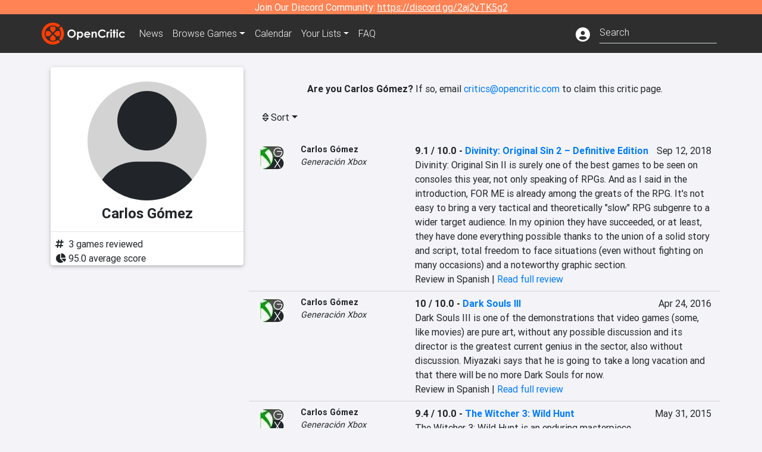

--- FILE ---
content_type: text/html; charset=utf-8
request_url: https://opencritic.com/critic/7660/carlos-g-mez
body_size: 8684
content:
<!DOCTYPE html><html lang="en"><head>
  <meta charset="utf-8">
  <title>Carlos Gómez's Reviews - OpenCritic</title>
  <base href="/">
  <meta name="viewport" content="width=device-width, initial-scale=1">
  <script>
    if (document && document.cookie && document.cookie.indexOf('oc_remove_ads=1') >= 0) {
      // (function () {
      //   var script = '.oc-ad, .nn-player-floating { display: none!important; }';
      //   var linkElement = this.document.createElement('link');
      //   linkElement.setAttribute('rel', 'stylesheet');
      //   linkElement.setAttribute('type', 'text/css');
      //   linkElement.setAttribute('href', 'data:text/css;charset=UTF-8,' + encodeURIComponent(script));
      //   var head = document.getElementsByTagName('head')[0];
      //   head.appendChild(linkElement);
      // })();
    }
  </script>
  <!-- Google tag (gtag.js) -->
  <script async="" src="https://www.googletagmanager.com/gtag/js?id=UA-68644062-1"></script>
  <script>
    window.dataLayer = window.dataLayer || [];
    function gtag(){dataLayer.push(arguments);}
    gtag('js', new Date());

    gtag('config', 'G-SZ64N8QEK5',  { send_page_view: false});
    gtag('config', 'UA-68644062-1',  { send_page_view: false});
  </script>
  <meta name="viewport" content="width=device-width, initial-scale=1">
  <link rel="apple-touch-icon-precomposed" sizes="57x57" href="//img.opencritic.com/app_icons/apple-touch-icon-57x57.png">
  <link rel="apple-touch-icon-precomposed" sizes="114x114" href="//img.opencritic.com/app_icons/apple-touch-icon-114x114.png">
  <link rel="apple-touch-icon-precomposed" sizes="72x72" href="//img.opencritic.com/app_icons/apple-touch-icon-72x72.png">
  <link rel="apple-touch-icon-precomposed" sizes="144x144" href="//img.opencritic.com/app_icons/apple-touch-icon-144x144.png">
  <link rel="apple-touch-icon-precomposed" sizes="60x60" href="//img.opencritic.com/app_icons/apple-touch-icon-60x60.png">
  <link rel="apple-touch-icon-precomposed" sizes="120x120" href="//img.opencritic.com/app_icons/apple-touch-icon-120x120.png">
  <link rel="apple-touch-icon-precomposed" sizes="76x76" href="//img.opencritic.com/app_icons/apple-touch-icon-76x76.png">
  <link rel="apple-touch-icon-precomposed" sizes="152x152" href="//img.opencritic.com/app_icons/apple-touch-icon-152x152.png">
  <link rel="icon" type="image/png" href="//img.opencritic.com/app-icons/appicon_394x394.png" sizes="394x394">
  <link rel="icon" type="image/png" href="//img.opencritic.com/app-icons/favicon-196x196.png" sizes="196x196">
  <link rel="icon" type="image/png" href="//img.opencritic.com/app-icons/appicon_192x192.png" sizes="192x192">
  <link rel="icon" type="image/png" href="//img.opencritic.com/app-icons/appicon_180x180.png" sizes="180x180">
  <link rel="icon" type="image/png" href="//img.opencritic.com/app-icons/favicon-96x96.png" sizes="96x96">
  <link rel="icon" type="image/png" href="//img.opencritic.com/app-icons/favicon-32x32.png" sizes="32x32">
  <link rel="icon" type="image/png" href="//img.opencritic.com/app-icons/favicon-16x16.png" sizes="16x16">
  <link rel="icon" type="image/png" href="//img.opencritic.com/app-icons/favicon-128.png" sizes="128x128">
  <script>window.twttr = (function(d, s, id) {
    var js, fjs = d.getElementsByTagName(s)[0],
      t = window.twttr || {};
    if (d.getElementById(id)) return t;
    js = d.createElement(s);
    js.id = id;
    js.src = "https://platform.twitter.com/widgets.js";
    fjs.parentNode.insertBefore(js, fjs);

    t._e = [];
    t.ready = function(f) {
      t._e.push(f);
    };

    return t;
  }(document, "script", "twitter-wjs"));</script>
  <meta property="og:site_name" content="OpenCritic">
  <meta name="theme-color" content="#2e2e2e">
  <meta name="robots" content="max-image-preview:large">
  <script>
    window.fbAsyncInit = function() {
      FB.init({
        appId            : '1508145572832109',
        xfbml            : true,
        version          : 'v19.0'
      });
    };
  </script>
  <script async="" defer="" crossorigin="anonymous" src="https://connect.facebook.net/en_US/sdk.js"></script>
<link rel="stylesheet" href="styles.1c42871b69582c57.css"><style ng-transition="serverApp">.main-content.loading[_ngcontent-sc138], .loading-area.loading[_ngcontent-sc138], .right-quick-nav.hidden[_ngcontent-sc138]{display:none}</style><style ng-transition="serverApp">.staging-notification[_ngcontent-sc136]{position:fixed;top:0;left:0;padding:4px;background-color:var(--oc-orange);z-index:999}.ribbon[_ngcontent-sc136]{text-align:center;background-color:var(--oc-orange);color:#fff}.ribbon[_ngcontent-sc136]   a[_ngcontent-sc136], .ribbon[_ngcontent-sc136]   button[_ngcontent-sc136]{color:#fff;text-decoration:underline}.ribbon[_ngcontent-sc136]   a[_ngcontent-sc136]:hover, .ribbon[_ngcontent-sc136]   button[_ngcontent-sc136]:hover{color:#fff;text-decoration:none}.search-box[_ngcontent-sc136]{position:relative;display:block}.navbar[_ngcontent-sc136]{min-height:63px}.navbar-brand[_ngcontent-sc136]{max-width:38px;transform:scale(.6);overflow:hidden;margin-right:2px}li.faq-item[_ngcontent-sc136]{display:none}.links[_ngcontent-sc136]{margin-top:1px}.profile-icon[_ngcontent-sc136]{vertical-align:middle;font-size:1.4rem;margin-top:1px}#opencritic-nav[_ngcontent-sc136]{box-shadow:none}.search-fa-mobile[_ngcontent-sc136]{vertical-align:middle;font-size:1.2rem}div.top-ad[_ngcontent-sc136]{background-color:#2e2e2e;text-align:center}.navbar-nav[_ngcontent-sc136]   .dropdown[_ngcontent-sc136]   .dropdown-menu[_ngcontent-sc136]{transform:translate(4px,36px)}app-search-bar[_ngcontent-sc136]     .search-box-container form input{margin-bottom:4px;padding-bottom:2px}app-search-bar[_ngcontent-sc136]     .search-results-box{color:#212529}.navbar-nav[_ngcontent-sc136]{font-size:.8rem;font-weight:700}@media (min-width: 500px){.navbar-nav[_ngcontent-sc136]{font-weight:300;font-size:1rem}.navbar-brand[_ngcontent-sc136]{transform:none}}@media (min-width: 768px){.transparent[_ngcontent-sc136]    {background:transparent!important;position:absolute;top:0;left:0;right:0;z-index:100;color:#fff}.transparent[_ngcontent-sc136]     .navbar{background:transparent!important}.transparent.transparent-open[_ngcontent-sc136]    {background:#2e2e2e!important}.transparent.transparent-open[_ngcontent-sc136]     .navbar{background:#2e2e2e!important}.navbar-brand[_ngcontent-sc136]{max-width:unset;margin-right:1rem}li.faq-item[_ngcontent-sc136]{display:list-item}}.nav-link[_ngcontent-sc136]:hover{box-shadow:0 0 inset,0 -4px #fc430a inset,0 0 inset,0 0 inset}@media (min-width: 992px){.account-dropdown[_ngcontent-sc136]{margin-top:.75rem;display:inline-block;transition:none}.profile-icon[_ngcontent-sc136]{vertical-align:middle;font-size:1.5rem}.navbar[_ngcontent-sc136]{min-height:65px}}.account-badge[_ngcontent-sc136]{right:-.25rem}</style><style ng-transition="serverApp">.loading[_ngcontent-sc137]{display:none}.wrapper[_ngcontent-sc137]{padding:0 80px}.wrapper[_ngcontent-sc137]:has(.valnet-content){background:#f2f2f2}footer[_ngcontent-sc137]{line-height:1}footer[_ngcontent-sc137]   a[_ngcontent-sc137]{color:inherit;text-decoration:none}footer[_ngcontent-sc137]   a[_ngcontent-sc137]:hover{text-decoration:none}footer[_ngcontent-sc137]   .w-footer[_ngcontent-sc137]{padding:64px 0;background:#181818}@media (min-width: 1024px){footer[_ngcontent-sc137]   .w-footer[_ngcontent-sc137]{padding-bottom:64px}}footer[_ngcontent-sc137]   .w-footer[_ngcontent-sc137]   .footer-content[_ngcontent-sc137]{display:grid;max-width:930px;margin:0 auto;text-align:center;grid-row-gap:32px;row-gap:32px}@media (min-width: 1200px){footer[_ngcontent-sc137]   .w-footer[_ngcontent-sc137]   .footer-content[_ngcontent-sc137]{max-width:1100px}}@media (min-width: 1024px){footer[_ngcontent-sc137]   .w-footer[_ngcontent-sc137]   .footer-content[_ngcontent-sc137]{grid-template-columns:repeat(3,1fr);text-align:left}}footer[_ngcontent-sc137]   .w-footer[_ngcontent-sc137]   .footer-column[_ngcontent-sc137]{text-align:center;padding:0}footer[_ngcontent-sc137]   .w-footer[_ngcontent-sc137]   .column-header[_ngcontent-sc137]{display:flex;height:32px;margin-bottom:32px;justify-content:center}@media (min-width: 1024px){footer[_ngcontent-sc137]   .w-footer[_ngcontent-sc137]   .column-header.section-left[_ngcontent-sc137]{justify-content:flex-start}}@media (min-width: 1024px){footer[_ngcontent-sc137]   .w-footer[_ngcontent-sc137]   .column-header.section-right[_ngcontent-sc137]{justify-content:flex-end}}footer[_ngcontent-sc137]   .w-footer[_ngcontent-sc137]   .footer-img[_ngcontent-sc137]{display:block;height:32px}footer[_ngcontent-sc137]   .w-footer[_ngcontent-sc137]   .footer-img[_ngcontent-sc137]   img[_ngcontent-sc137]{width:auto;height:100%;margin:0 auto}@media (min-width: 1024px){footer[_ngcontent-sc137]   .w-footer[_ngcontent-sc137]   .footer-img[_ngcontent-sc137]   img[_ngcontent-sc137]{margin:0}}footer[_ngcontent-sc137]   .w-footer[_ngcontent-sc137]   .footer-links[_ngcontent-sc137], footer[_ngcontent-sc137]   .w-footer[_ngcontent-sc137]   .footer-social[_ngcontent-sc137]{display:flex;justify-content:center;list-style:none;padding:0;margin:0 auto;text-align:center;line-height:20px}footer[_ngcontent-sc137]   .w-footer[_ngcontent-sc137]   .footer-links[_ngcontent-sc137]   li[_ngcontent-sc137]::marker, footer[_ngcontent-sc137]   .w-footer[_ngcontent-sc137]   .footer-social[_ngcontent-sc137]   li[_ngcontent-sc137]::marker{color:transparent}footer[_ngcontent-sc137]   .w-footer[_ngcontent-sc137]   .footer-links[_ngcontent-sc137]{flex-direction:column;gap:2px}@media (min-width: 1024px){footer[_ngcontent-sc137]   .w-footer[_ngcontent-sc137]   .footer-links[_ngcontent-sc137]{flex-direction:row;flex-wrap:nowrap;gap:4px;white-space:nowrap}footer[_ngcontent-sc137]   .w-footer[_ngcontent-sc137]   .footer-links[_ngcontent-sc137]   li[_ngcontent-sc137]:not(:last-child):after{content:"|";margin-left:4px;color:#ffffff40}footer[_ngcontent-sc137]   .w-footer[_ngcontent-sc137]   .footer-links.align-left[_ngcontent-sc137]{justify-content:flex-start}footer[_ngcontent-sc137]   .w-footer[_ngcontent-sc137]   .footer-links.align-right[_ngcontent-sc137]{justify-content:flex-end}}footer[_ngcontent-sc137]   .w-footer[_ngcontent-sc137]   .footer-social[_ngcontent-sc137]{align-items:center;flex-wrap:wrap;margin-top:2rem}footer[_ngcontent-sc137]   .w-footer[_ngcontent-sc137]   .footer-social[_ngcontent-sc137]   i[_ngcontent-sc137]{font-size:16px;padding:10px}footer[_ngcontent-sc137]   .w-footer[_ngcontent-sc137]   .footer-social[_ngcontent-sc137]   li[_ngcontent-sc137]:first-of-type{width:100%}@media (min-width: 768px){footer[_ngcontent-sc137]   .w-footer[_ngcontent-sc137]   .footer-social[_ngcontent-sc137]   li[_ngcontent-sc137]:first-of-type{width:unset;margin-right:16px}}footer[_ngcontent-sc137]   .w-footer[_ngcontent-sc137]   .footer-social[_ngcontent-sc137]   .social-elements[_ngcontent-sc137]{display:inline-flex;align-items:center;justify-content:center;width:24px;border-radius:0;border:none;color:#f2f2f2;padding:0 8px;transition:all .3s ease}footer[_ngcontent-sc137]   .w-footer[_ngcontent-sc137]   .footer-social[_ngcontent-sc137]   .social-elements[_ngcontent-sc137]   .text[_ngcontent-sc137]{font-size:20px;color:#f2f2f2}footer[_ngcontent-sc137]   .w-footer[_ngcontent-sc137]   .footer-social[_ngcontent-sc137]   .social-elements[_ngcontent-sc137]   .text[_ngcontent-sc137]:hover{opacity:.5;cursor:pointer}@media (min-width: 768px){footer[_ngcontent-sc137]   .w-footer[_ngcontent-sc137]   .footer-social[_ngcontent-sc137]{flex-direction:row;flex-wrap:nowrap;gap:4px;white-space:nowrap;justify-content:center;margin-top:20px}}@media (min-width: 1024px){footer[_ngcontent-sc137]   .w-footer[_ngcontent-sc137]   .footer-social[_ngcontent-sc137]{justify-content:flex-start}}footer[_ngcontent-sc137]   .w-footer[_ngcontent-sc137]   .footer-note[_ngcontent-sc137]{margin-top:2rem}@media (min-width: 1024px){footer[_ngcontent-sc137]   .w-footer[_ngcontent-sc137]   .footer-note[_ngcontent-sc137]{text-align:right}}footer[_ngcontent-sc137]   .w-footer[_ngcontent-sc137]   .text[_ngcontent-sc137]{font-size:12px;font-weight:400;line-height:1.5em;color:#f2f2f2;font-family:Roboto,sans-serif;text-decoration:none;white-space:nowrap}footer[_ngcontent-sc137]   .w-footer[_ngcontent-sc137]   .text.highlight[_ngcontent-sc137]{font-weight:700}footer[_ngcontent-sc137]   .w-footer[_ngcontent-sc137]   .text.large[_ngcontent-sc137]{font-size:14px}footer[_ngcontent-sc137]   .w-footer[_ngcontent-sc137]   .text.icon[_ngcontent-sc137]{display:flex;gap:4px}footer[_ngcontent-sc137]   .w-footer[_ngcontent-sc137]   .text.icon[_ngcontent-sc137]:before, footer[_ngcontent-sc137]   .w-footer[_ngcontent-sc137]   .text.icon[_ngcontent-sc137]:after{font-size:16px}footer[_ngcontent-sc137]   .w-footer[_ngcontent-sc137]   .text[_ngcontent-sc137]   .brand[_ngcontent-sc137], footer[_ngcontent-sc137]   .w-footer[_ngcontent-sc137]   .text[_ngcontent-sc137]   .link[_ngcontent-sc137]{font-weight:700}footer[_ngcontent-sc137]   .w-footer[_ngcontent-sc137]   a.text[_ngcontent-sc137]:hover{opacity:.5;cursor:pointer}footer[_ngcontent-sc137]   .valnet-content[_ngcontent-sc137]{display:flex;align-items:center;justify-content:center;max-width:1100px;margin:0 auto;padding:20px 0}footer[_ngcontent-sc137]   .valnet-content[_ngcontent-sc137]   .text[_ngcontent-sc137]{font-size:12px;font-weight:400;color:#242424;font-family:Roboto,sans-serif;text-decoration:none}</style><style ng-transition="serverApp">.author-card[_ngcontent-sc161]{max-width:500px;margin:auto}.author-left[_ngcontent-sc161]{width:100%;max-width:440px;margin:auto}.author-container.d-flex[_ngcontent-sc161]{flex-wrap:wrap}@media (min-width: 992px){.author-left[_ngcontent-sc161]{width:340px;min-width:340px;padding-right:16px;margin-top:0}.author-container.d-flex[_ngcontent-sc161]{flex-wrap:nowrap}}.avatar[_ngcontent-sc161]{border-radius:100%;background-color:#d3d3d3;width:200px;height:200px;text-align:center;overflow:hidden}.avatar[_ngcontent-sc161]   .fa-user[_ngcontent-sc161]{font-size:200px;margin-top:16px}.author-name[_ngcontent-sc161]{text-align:center}.author-name[_ngcontent-sc161]   h1[_ngcontent-sc161]{font-size:24px;font-weight:700}.author-social[_ngcontent-sc161]   .social-icon[_ngcontent-sc161]{display:inline-block;width:22px;height:22px;overflow:hidden}.author-social[_ngcontent-sc161]   .fa-twitter[_ngcontent-sc161]{font-size:19px}.author-social[_ngcontent-sc161]   .fa-steam-square[_ngcontent-sc161], .author-social[_ngcontent-sc161]   .fa-envelope[_ngcontent-sc161]{font-size:19px;margin-left:1px}.author-social[_ngcontent-sc161]   .fa-xbox[_ngcontent-sc161], .author-social[_ngcontent-sc161]   .fa-nintendo-network[_ngcontent-sc161]{margin-left:-2px;margin-top:2px}.author-social[_ngcontent-sc161]   .fa-playstation[_ngcontent-sc161]{margin-left:-2px}.author-social[_ngcontent-sc161]   i[_ngcontent-sc161]{display:inline-block;width:22px}.author-social[_ngcontent-sc161]   .fa-home[_ngcontent-sc161]{font-size:19px}.author-social[_ngcontent-sc161]   .fa-external-link[_ngcontent-sc161]{font-size:19px;color:#007bff}.author-social[_ngcontent-sc161]   .fa-heart[_ngcontent-sc161]{vertical-align:top;margin-top:3px}.fave-games-list[_ngcontent-sc161]{list-style:none;padding-left:14px;margin-bottom:0}</style><link rel="canonical" href="https://opencritic.com/game/7660/carlos-g-mez?sort=date"><meta name="description" content="Check out all of Carlos Gómez's reviews and score history on OpenCritic. Carlos Gómez has written 3 reviews. Their average review score is 95."><meta name="twitter:card" content="summary"><meta name="twitter:image" content="https://img.opencritic.com/OpenCritic.png"><meta name="twitter:title" content="Carlos Gómez's Reviews"><meta name="twitter:site" content="@Open_Critic"><meta name="twitter:description" content=""><meta name="keywords" content="opencritic, open critic, Carlos Gómez, Carlos Gómez reviews"><meta property="og:title" content="Carlos Gómez's Reviews"><meta property="og:type" content="article"><meta property="og:url" content="https://opencritic.com/author/7660/carlos-g-mez"><meta property="og:image" content="https://img.opencritic.com/OpenCritic.png"><meta property="og:description" content="Check out all of Carlos Gómez's reviews and score history on OpenCritic. Carlos Gómez has written 3 reviews. Their average review score is 95."><style ng-transition="serverApp">.opencritic-dark[_ngcontent-sc132]{background-color:#18181a;color:#ffffffde}.opencritic-dark[_ngcontent-sc132]   .md-form[_ngcontent-sc132]   label[_ngcontent-sc132]{color:#f0f0f0}.opencritic-dark[_ngcontent-sc132]   h3.popover-header[_ngcontent-sc132]{color:#212529}.opencritic-dark[_ngcontent-sc132]   .key-trailer-box-row[_ngcontent-sc132]{background-color:#303033!important}.opencritic-dark[_ngcontent-sc132]   .modal-content[_ngcontent-sc132]{background-color:#18181a}.opencritic-dark[_ngcontent-sc132]   .game-name-container[_ngcontent-sc132]   .rating-container[_ngcontent-sc132]{color:#fff}.opencritic-dark[_ngcontent-sc132]   .review-policies-modal-body[_ngcontent-sc132]{background-color:#18181a!important}.opencritic-dark[_ngcontent-sc132]   .profile-action-buttons[_ngcontent-sc132]   i[_ngcontent-sc132]{color:#fff}.opencritic-dark[_ngcontent-sc132]   div.carousel-inner[_ngcontent-sc132]{background-color:#000}.opencritic-dark[_ngcontent-sc132]   .form-group[_ngcontent-sc132]   select[_ngcontent-sc132]{color:#ffffffb3!important}.opencritic-dark[_ngcontent-sc132]   .form-group[_ngcontent-sc132]   select[_ngcontent-sc132]   option[_ngcontent-sc132]{color:#333!important}.opencritic-dark[_ngcontent-sc132]   em.toggle-text[_ngcontent-sc132]{color:#629dff}.opencritic-dark[_ngcontent-sc132]   div.card-page-buttons[_ngcontent-sc132]   .btn.btn-link[_ngcontent-sc132]{color:#ffffffde!important}.opencritic-dark[_ngcontent-sc132]   .container[_ngcontent-sc132]   .imported-article[_ngcontent-sc132]   blockquote[_ngcontent-sc132]{background-color:#48484d;color:#ffffff87}.opencritic-dark[_ngcontent-sc132]   .md-form[_ngcontent-sc132]   .form-control[_ngcontent-sc132]{color:#ffffffde}.opencritic-dark[_ngcontent-sc132]   .patreon-progress-bar[_ngcontent-sc132]{background-color:#48484d}.opencritic-dark[_ngcontent-sc132]   .patreon-modal-body[_ngcontent-sc132], .opencritic-dark[_ngcontent-sc132]   .generic-social-modal-body[_ngcontent-sc132]{background-color:#303033;color:#ffffffb3}.opencritic-dark[_ngcontent-sc132]   app-review-card[_ngcontent-sc132]   .score[_ngcontent-sc132]{color:#fff}.opencritic-dark[_ngcontent-sc132]   .game-edit-list[_ngcontent-sc132]   .game-row[_ngcontent-sc132], .opencritic-dark[_ngcontent-sc132]   .game-edit-list[_ngcontent-sc132]   .no-games[_ngcontent-sc132], .opencritic-dark[_ngcontent-sc132]   .cdk-drag.game-row[_ngcontent-sc132]{background-color:#303033}.opencritic-dark[_ngcontent-sc132]   hr[_ngcontent-sc132]{border-top:1px solid rgba(255,255,255,.7)}.opencritic-dark[_ngcontent-sc132]   div.article[_ngcontent-sc132]{color:#ffffffb3}.opencritic-dark[_ngcontent-sc132]   div.article[_ngcontent-sc132]   h3[_ngcontent-sc132]{color:#ffffffde!important}.opencritic-dark[_ngcontent-sc132]   div.article[_ngcontent-sc132]   a.btn[_ngcontent-sc132]{background-color:#18181a!important;border:1px solid #303033!important}.opencritic-dark[_ngcontent-sc132]   .md-accordion[_ngcontent-sc132]   .card[_ngcontent-sc132]   .card-body[_ngcontent-sc132]{color:#ffffffb3}.opencritic-dark[_ngcontent-sc132]   .border-bottom[_ngcontent-sc132], .opencritic-dark[_ngcontent-sc132]   .game-row[_ngcontent-sc132]{border-bottom:1px solid #3c3c40!important}.opencritic-dark[_ngcontent-sc132]   .border-top[_ngcontent-sc132]{border-top:1px solid #3c3c40!important}.opencritic-dark[_ngcontent-sc132]   div.description-overlay[_ngcontent-sc132]{background:linear-gradient(to bottom,rgba(255,255,255,0) 50%,#18181a 100%)!important}.opencritic-dark[_ngcontent-sc132]   a[_ngcontent-sc132]{color:#629dff}.opencritic-dark[_ngcontent-sc132]   a.click-here[_ngcontent-sc132]{color:#629dff!important}.opencritic-dark[_ngcontent-sc132]   a.btn-primary[_ngcontent-sc132]{color:#fff}.opencritic-dark[_ngcontent-sc132]   a.btn-light[_ngcontent-sc132]{color:#000}.opencritic-dark[_ngcontent-sc132]   mdb-accordion-item-head[_ngcontent-sc132]   div.card-header[_ngcontent-sc132]   a[role=button][_ngcontent-sc132]{color:#629dff}.opencritic-dark[_ngcontent-sc132]   .card[_ngcontent-sc132]{background-color:#3c3c40;color:#ffffffb3}.opencritic-dark[_ngcontent-sc132]   .card[_ngcontent-sc132]   .card-body[_ngcontent-sc132]   .card-text[_ngcontent-sc132]{color:#ffffffb3}.opencritic-dark[_ngcontent-sc132]   .card.card-cascade[_ngcontent-sc132]   .card-body.card-body-cascade[_ngcontent-sc132]{background-color:#303033!important;color:#ffffffde!important}.opencritic-dark[_ngcontent-sc132]   app-calendar-month[_ngcontent-sc132]   .card[_ngcontent-sc132]{background-color:#242426}.opencritic-dark[_ngcontent-sc132]   app-calendar-day[_ngcontent-sc132]{background-color:#3c3c40}.opencritic-dark[_ngcontent-sc132]   div.page-row[_ngcontent-sc132]{border-bottom:1px solid #3c3c40;border-top:1px solid #3c3c40}.opencritic-dark[_ngcontent-sc132]   div.page-row[_ngcontent-sc132]   .text-black-50[_ngcontent-sc132]{color:#ffffff87!important}.opencritic-dark[_ngcontent-sc132]   div.page-row[_ngcontent-sc132]   .sort-options[_ngcontent-sc132]   i[_ngcontent-sc132]{color:#ffffff87}.opencritic-dark[_ngcontent-sc132]   div.search-results-box.show[_ngcontent-sc132], .opencritic-dark[_ngcontent-sc132]   div.search-results-box.show[_ngcontent-sc132]   div.search-result[_ngcontent-sc132]{background-color:#303033;color:#ffffffde}.opencritic-dark[_ngcontent-sc132]   div.search-results-box.show[_ngcontent-sc132]   div.search-result[_ngcontent-sc132]   [_ngcontent-sc132]:hover{color:#fff;background-color:#4285f4;display:block}.opencritic-dark[_ngcontent-sc132]   app-browse-platform[_ngcontent-sc132]   .desktop-game-display[_ngcontent-sc132]   div.page-row[_ngcontent-sc132]{border-bottom:1px solid #3c3c40!important;border-top:1px solid #3c3c40}.opencritic-dark[_ngcontent-sc132]   app-browse-platform[_ngcontent-sc132]   .desktop-game-display[_ngcontent-sc132]   div.page-row[_ngcontent-sc132]   .text-black-50[_ngcontent-sc132]{color:#ffffff87!important}.opencritic-dark[_ngcontent-sc132]   app-browse-platform[_ngcontent-sc132]   .desktop-game-display[_ngcontent-sc132]   div.page-row[_ngcontent-sc132]   .sort-options[_ngcontent-sc132]   i[_ngcontent-sc132]{color:#ffffff87}.opencritic-dark[_ngcontent-sc132]   div.review-row[_ngcontent-sc132]{border-bottom:1px solid #3c3c40}.opencritic-dark[_ngcontent-sc132]   div.dropdown-menu[_ngcontent-sc132]{background-color:#3c3c40;color:#ffffffde}.opencritic-dark[_ngcontent-sc132]   div.dropdown-menu[_ngcontent-sc132]   a[_ngcontent-sc132]{color:#ffffffde}.opencritic-dark[_ngcontent-sc132]   mdb-select[_ngcontent-sc132]   mdb-select-dropdown[_ngcontent-sc132]   .dropdown-content[_ngcontent-sc132]{background-color:#303033;color:#629dff}.opencritic-dark[_ngcontent-sc132]   mdb-select[_ngcontent-sc132]   mdb-select-dropdown[_ngcontent-sc132]   .dropdown-content[_ngcontent-sc132]   ul[_ngcontent-sc132]   .selected[_ngcontent-sc132]{background-color:#48484d}.opencritic-dark[_ngcontent-sc132]   mdb-select[_ngcontent-sc132]   mdb-select-dropdown[_ngcontent-sc132]   .dropdown-content[_ngcontent-sc132]   li.active[_ngcontent-sc132]{background-color:#48484d}.opencritic-dark[_ngcontent-sc132]   mdb-select[_ngcontent-sc132]   div[_ngcontent-sc132] > div.single[_ngcontent-sc132] > div.value[_ngcontent-sc132]{color:#ffffffde}.opencritic-dark[_ngcontent-sc132]   mdb-select[_ngcontent-sc132]   div[_ngcontent-sc132] > div.single[_ngcontent-sc132] > div.toggle[_ngcontent-sc132]{color:#fff}.opencritic-dark[_ngcontent-sc132]   .score-information[_ngcontent-sc132]   .breakdown-row[_ngcontent-sc132]   .no-color[_ngcontent-sc132], .opencritic-dark[_ngcontent-sc132]   .chart-row-v2[_ngcontent-sc132]   .bar-on-chart[_ngcontent-sc132]   .the-gray[_ngcontent-sc132]{background-color:#48484d}.opencritic-dark[_ngcontent-sc132]   .modal-body[_ngcontent-sc132]   .form-control[_ngcontent-sc132]{color:#ffffffde;background-color:transparent}.browser-css-ad[_ngcontent-sc132]{display:none}.ad-container.offset-px[_ngcontent-sc132]{margin-right:-15px}.mobile-header[_ngcontent-sc132], .mobile-banner[_ngcontent-sc132]{min-width:1px}.mobile-box[_ngcontent-sc132]{min-width:1px;margin-top:1rem}.video-player-container[_ngcontent-sc132]{width:100%;display:block;position:relative;max-width:680px;margin:auto}.video-player-container[_ngcontent-sc132]:before{padding-top:56%;display:block;content:""}.video-player-container[_ngcontent-sc132]   .oc-ad[_ngcontent-sc132]{position:absolute;top:0;left:0;bottom:0;right:0;background-color:#c1c1cb}@media (any-pointer: fine){.video-player-container[_ngcontent-sc132]:before{padding-top:51%}}.oc-ad[_ngcontent-sc132]{margin-left:auto;margin-right:auto}@media (min-width: 992px){.ad-container.offset-px[_ngcontent-sc132]{display:none}.right-nav[_ngcontent-sc132], .desktop-box[_ngcontent-sc132]{min-width:336px}.desktop-header[_ngcontent-sc132]{min-width:1px;margin-left:-20px}.desktop-banner[_ngcontent-sc132]{min-width:728px}.mobile-header[_ngcontent-sc132], .mobile-banner[_ngcontent-sc132], .mobile-box[_ngcontent-sc132]{min-width:0;min-height:0}}@media (min-width: 1200px){.desktop-header[_ngcontent-sc132]{margin-left:auto;margin-right:auto}}</style><style ng-transition="serverApp"></style><style ng-transition="serverApp">.language[_ngcontent-sc159]{margin-left:12px}.date-block[_ngcontent-sc159]{min-width:100px}.author-info[_ngcontent-sc159]   img[_ngcontent-sc159]{width:48px;height:48px;border-radius:100%}.author-info[_ngcontent-sc159]{font-size:.9rem}.author-name[_ngcontent-sc159]{font-weight:700}.outlet-name[_ngcontent-sc159]{font-style:italic}.review-row[_ngcontent-sc159]{border-bottom:1px solid lightgray}.top-critic-info[_ngcontent-sc159]{color:#fb3;margin-bottom:0}.page-row[_ngcontent-sc159]{border-bottom:1px solid lightgray;border-top:1px solid lightgray;padding:0 15px}.score-display[_ngcontent-sc159]{font-weight:700;text-overflow:ellipsis}.image-container-container[_ngcontent-sc159]{width:50%;margin:auto}.image-container[_ngcontent-sc159]{display:block;padding-top:56.2%;position:relative;overflow:hidden;cursor:pointer}.image-container[_ngcontent-sc159] > img[_ngcontent-sc159]{width:100%;position:absolute;top:50%;transform:translateY(-50%)}.image-container[_ngcontent-sc159] > .fab[_ngcontent-sc159]{position:absolute;top:35%;width:100%;text-align:center;color:#fff;font-size:48px}.wspw[_ngcontent-sc159]{white-space:pre-wrap}</style><style ng-transition="serverApp">.score-number-bold[_ngcontent-sc153]{font-weight:700}</style></head>
<body>
<script type="text/javascript">
  if (document && document.cookie && document.cookie.indexOf('dark=theme') >= 0) {
    document.getElementsByTagName('body')[0].classList.add('opencritic-dark');
  }
  if ('serviceWorker' in navigator) {
    navigator.serviceWorker.getRegistrations().then(function (registrations) {
      for (let registration of registrations) {
        registration.unregister();
      }
    });
  }
</script>

<app-root _nghost-sc138="" ng-version="13.3.11"><app-navbar _ngcontent-sc138="" _nghost-sc136=""><!----><div _ngcontent-sc136="" class="ribbon"><div _ngcontent-sc136="" class="container"><div _ngcontent-sc136="" class="d-flex flex-column gap-3 flex-md-row justify-content-md-center"><span _ngcontent-sc136=""> Join Our Discord Community: <a _ngcontent-sc136="" href="https://discord.gg/2aj2vTK5g2" nofollow="" target="_">https://discord.gg/2aj2vTK5g2</a></span><!----></div></div></div><nav _ngcontent-sc136="" id="opencritic-nav" class="navbar navbar-expand main-nav"><div _ngcontent-sc136="" class="container"><a _ngcontent-sc136="" class="navbar-brand" href="/"><img _ngcontent-sc136="" src="https://img.opencritic.com/logo-light.png" width="140px" height="37px" alt="OpenCritic Logo" class="brand-image"></a><div _ngcontent-sc136="" class="collapse navbar-collapse"><ul _ngcontent-sc136="" class="navbar-nav"><li _ngcontent-sc136="" class="nav-item"><a _ngcontent-sc136="" routerlink="/news" class="nav-link waves-light" href="/news">News</a></li><li _ngcontent-sc136="" ngbdropdown="" class="nav-item dropdown"><a _ngcontent-sc136="" ngbdropdowntoggle="" type="button" routerlink="/browse/all" class="dropdown-toggle nav-link" href="/browse/all" aria-expanded="false"><span _ngcontent-sc136="" class="d-none d-md-inline">Browse </span>Games</a><div _ngcontent-sc136="" ngbdropdownmenu="" role="menu" class="dropdown-menu dropdown dropdown-primary" x-placement="bottom"><a _ngcontent-sc136="" routerlink="/browse/ps5" class="dropdown-item" href="/browse/ps5">PlayStation 5</a><a _ngcontent-sc136="" routerlink="/browse/xbxs" class="dropdown-item" href="/browse/xbxs">Xbox Series X/S</a><a _ngcontent-sc136="" routerlink="/browse/ps4" class="dropdown-item" href="/browse/ps4">PlayStation 4</a><a _ngcontent-sc136="" routerlink="/browse/xb1" class="dropdown-item" href="/browse/xb1">Xbox One</a><a _ngcontent-sc136="" routerlink="/browse/pc" class="dropdown-item" href="/browse/pc">PC</a><a _ngcontent-sc136="" routerlink="/browse/switch 2" class="dropdown-item" href="/browse/switch%202">Nintendo Switch 2</a><a _ngcontent-sc136="" routerlink="/browse/switch" class="dropdown-item" href="/browse/switch">Nintendo Switch</a><a _ngcontent-sc136="" routerlink="/browse/all" class="dropdown-item" href="/browse/all">All Platforms</a><a _ngcontent-sc136="" routerlink="/browse" class="dropdown-item" href="/browse">Other Platforms</a></div></li><li _ngcontent-sc136="" class="nav-item"><a _ngcontent-sc136="" routerlink="/calendar" class="nav-link waves-light" href="/calendar">Calendar</a></li><li _ngcontent-sc136="" ngbdropdown="" class="nav-item dropdown"><!----><a _ngcontent-sc136="" type="button" routerlinkactive="'active'" class="nav-link dropdown-toggle">Your Lists</a><!----><div _ngcontent-sc136="" ngbdropdownmenu="" role="menu" class="dropdown-menu dropdown dropdown-primary" x-placement="bottom"><a _ngcontent-sc136="" routerlink="/list/want" class="dropdown-item waves-light" href="/list/want">Want to Play</a><a _ngcontent-sc136="" routerlink="/list/played" class="dropdown-item waves-light" href="/list/played">Played</a><a _ngcontent-sc136="" routerlink="/list/favorite" class="dropdown-item waves-light" href="/list/favorite">Favorites</a><a _ngcontent-sc136="" routerlink="/list" class="dropdown-item waves-light" href="/list">Custom Lists</a></div></li><li _ngcontent-sc136="" class="nav-item faq-item"><a _ngcontent-sc136="" routerlink="/faq" class="nav-link waves-light" href="/faq">FAQ</a></li></ul><ul _ngcontent-sc136="" class="navbar-nav ml-auto"><!----><li _ngcontent-sc136="" class="nav-item"><a _ngcontent-sc136="" type="button" class="mr-3 text-white account-dropdown"><i _ngcontent-sc136="" class="fas fa-user-circle profile-icon"></i></a></li><!----><li _ngcontent-sc136="" class="nav-item"><a _ngcontent-sc136="" class="deco-none mr-2 d-lg-none text-white" href="/search"><i _ngcontent-sc136="" class="far fa-search search-fa-mobile"></i></a><!----></li></ul></div></div></nav></app-navbar><div _ngcontent-sc138="" class="main-content animated mt-1"><router-outlet _ngcontent-sc138=""></router-outlet><app-author _nghost-sc161=""><div _ngcontent-sc161="" class="container mt-4"><div _ngcontent-sc161="" id="nn_skinl"></div><div _ngcontent-sc161="" id="nn_skinr"></div><div _ngcontent-sc161="" class="d-flex author-container"><div _ngcontent-sc161="" class="author-left order-1"><div _ngcontent-sc161="" class="card author-card"><div _ngcontent-sc161="" class="avatar mx-auto mt-4"><!----><i _ngcontent-sc161="" class="fas fa-user"></i><!----></div><div _ngcontent-sc161="" class="author-name mt-2"><h1 _ngcontent-sc161="">Carlos Gómez</h1></div><div _ngcontent-sc161="" class="author-social"><!----><!----><!----><!----><!----><!----><!----><!----><!----><!----><!----><hr _ngcontent-sc161="" class="my-2"><div _ngcontent-sc161="" class="score-summaries"><div _ngcontent-sc161="" class="mx-4 mx-md-2 d-flex"><div _ngcontent-sc161="" class="social-icon"><i _ngcontent-sc161="" class="fa fa-hashtag"></i></div><div _ngcontent-sc161="" class="flex-grow-1"> 3 games reviewed </div></div><div _ngcontent-sc161="" class="mx-4 mx-md-2 d-flex"><div _ngcontent-sc161="" class="social-icon"><i _ngcontent-sc161="" class="fas fa-chart-pie"></i></div><div _ngcontent-sc161="" class="flex-grow-1"> 95.0 average score </div></div><!----><!----><!----></div></div></div><div _ngcontent-sc161="" class="my-4"><app-advertisement _ngcontent-sc161="" _nghost-sc132=""><div _ngcontent-sc132="" class="ad-container"><div _ngcontent-sc132="" class="text-center oc-ad desktop-box" id="nn_mpu1"></div></div></app-advertisement></div></div><div _ngcontent-sc161="" class="ml-0 ml-lg-2 mb-4 order-2"><!----><!----><div _ngcontent-sc161="" class="my-4 text-center"><strong _ngcontent-sc161="">Are you Carlos Gómez?</strong> If so, email <a _ngcontent-sc161="" rel="nofollow" href="mailto:critics@opencritic.com">critics@opencritic.com</a> to claim this critic page. </div><!----><app-review-table _ngcontent-sc161="" _nghost-sc160=""><!----><!----><div _ngcontent-sc160="" class="pb-4 prev-next-buttons top-row d-flex align-items-center"><div _ngcontent-sc160="" ngbdropdown="" class="ml-lg-2 dropdown"><span _ngcontent-sc160="" id="sortDropdown" ngbdropdowntoggle="" class="dropdown-toggle clickable font-blue" aria-expanded="false"><i _ngcontent-sc160="" class="far fa-sort"></i> Sort</span><div _ngcontent-sc160="" ngbdropdownmenu="" aria-labelledby="sortDropdown" x-placement="bottom" class="dropdown-menu"><a _ngcontent-sc160="" ngbdropdownitem="" class="dropdown-item" href="/critic/7660/carlos-g-mez" tabindex="0">Default</a><!----><a _ngcontent-sc160="" ngbdropdownitem="" class="dropdown-item" href="/critic/7660/carlos-g-mez?sort=score-high" tabindex="0">Score: Highest to Lowest</a><a _ngcontent-sc160="" ngbdropdownitem="" class="dropdown-item" href="/critic/7660/carlos-g-mez?sort=score-low" tabindex="0">Score: Lowest to Highest</a><a _ngcontent-sc160="" ngbdropdownitem="" class="dropdown-item" href="/critic/7660/carlos-g-mez?sort=newest" tabindex="0">Newest First</a><a _ngcontent-sc160="" ngbdropdownitem="" class="dropdown-item" href="/critic/7660/carlos-g-mez?sort=oldest" tabindex="0">Oldest First</a></div></div><!----></div><app-review-row _ngcontent-sc160="" _nghost-sc159=""><div _ngcontent-sc159="" class="row review-row py-2"><div _ngcontent-sc159="" class="author-info col-4 row no-gutters"><div _ngcontent-sc159="" class="col-auto pr-4"><a _ngcontent-sc159="" class="deco-none" href="/outlet/431/generaci-n-xbox"><img _ngcontent-sc159="" alt="Generación Xbox"></a></div><div _ngcontent-sc159="" class="col author-info"><div _ngcontent-sc159=""><app-author-list _ngcontent-sc159="" class="author-name"><a class="deco-none" href="/critic/7660/carlos-g-mez">Carlos Gómez</a>
<!----><!----></app-author-list></div><!----><!----><div _ngcontent-sc159=""><span _ngcontent-sc159="" class="outlet-name"><a _ngcontent-sc159="" class="deco-none" href="/outlet/431/generaci-n-xbox">Generación Xbox</a></span></div><!----></div></div><div _ngcontent-sc159="" class="col-8"><div _ngcontent-sc159="" class="d-flex"><div _ngcontent-sc159="" class="flex-grow-1 score-display"><app-score-display _ngcontent-sc159=""><app-score-display-raw _nghost-sc153=""><span _ngcontent-sc153="" class="score-number-bold">9.1 / 10.0</span><!----><!----><!----></app-score-display-raw></app-score-display><span _ngcontent-sc159=""> - <a _ngcontent-sc159="" href="/game/6529/divinity-original-sin-2-definitive-edition">Divinity: Original Sin 2 – Definitive Edition</a></span><!----></div><div _ngcontent-sc159="" class="text-right date-block">Sep 12, 2018</div></div><div _ngcontent-sc159=""><p _ngcontent-sc159="" class="mb-0 wspw">Divinity: Original Sin II is surely one of the best games to be seen on consoles this year, not only speaking of RPGs. And as I said in the introduction, FOR ME is already among the greats of the RPG. It's not easy to bring a very tactical and theoretically "slow" RPG subgenre to a wider target audience. In my opinion they have succeeded, or at least, they have done everything possible thanks to the union of a solid story and script, total freedom to face situations (even without fighting on many occasions) and a noteworthy graphic section.</p><!----><!----><p _ngcontent-sc159="" class="mb-0"><span _ngcontent-sc159=""> Review in Spanish | </span><!----><a _ngcontent-sc159="" target="_blank" href="https://generacionxbox.com/analisis-de-divinity-original-sin-2-definitive-edition/">Read full review</a><!----></p><!----></div></div></div><!----></app-review-row><app-review-row _ngcontent-sc160="" _nghost-sc159=""><div _ngcontent-sc159="" class="row review-row py-2"><div _ngcontent-sc159="" class="author-info col-4 row no-gutters"><div _ngcontent-sc159="" class="col-auto pr-4"><a _ngcontent-sc159="" class="deco-none" href="/outlet/431/generaci-n-xbox"><img _ngcontent-sc159="" alt="Generación Xbox"></a></div><div _ngcontent-sc159="" class="col author-info"><div _ngcontent-sc159=""><app-author-list _ngcontent-sc159="" class="author-name"><a class="deco-none" href="/critic/7660/carlos-g-mez">Carlos Gómez</a>
<!----><!----></app-author-list></div><!----><!----><div _ngcontent-sc159=""><span _ngcontent-sc159="" class="outlet-name"><a _ngcontent-sc159="" class="deco-none" href="/outlet/431/generaci-n-xbox">Generación Xbox</a></span></div><!----></div></div><div _ngcontent-sc159="" class="col-8"><div _ngcontent-sc159="" class="d-flex"><div _ngcontent-sc159="" class="flex-grow-1 score-display"><app-score-display _ngcontent-sc159=""><app-score-display-raw _nghost-sc153=""><span _ngcontent-sc153="" class="score-number-bold">10 / 10.0</span><!----><!----><!----></app-score-display-raw></app-score-display><span _ngcontent-sc159=""> - <a _ngcontent-sc159="" href="/game/1520/dark-souls-iii">Dark Souls III</a></span><!----></div><div _ngcontent-sc159="" class="text-right date-block">Apr 24, 2016</div></div><div _ngcontent-sc159=""><p _ngcontent-sc159="" class="mb-0 wspw">Dark Souls III is one of the demonstrations that video games (some, like movies) are pure art, without any possible discussion and its director is the greatest current genius in the sector, also without discussion. Miyazaki says that he is going to take a long vacation and that there will be no more Dark Souls for now.</p><!----><!----><p _ngcontent-sc159="" class="mb-0"><span _ngcontent-sc159=""> Review in Spanish | </span><!----><a _ngcontent-sc159="" target="_blank" href="https://generacionxbox.com/dark-souls-iii/">Read full review</a><!----></p><!----></div></div></div><!----></app-review-row><app-review-row _ngcontent-sc160="" _nghost-sc159=""><div _ngcontent-sc159="" class="row review-row py-2"><div _ngcontent-sc159="" class="author-info col-4 row no-gutters"><div _ngcontent-sc159="" class="col-auto pr-4"><a _ngcontent-sc159="" class="deco-none" href="/outlet/431/generaci-n-xbox"><img _ngcontent-sc159="" alt="Generación Xbox"></a></div><div _ngcontent-sc159="" class="col author-info"><div _ngcontent-sc159=""><app-author-list _ngcontent-sc159="" class="author-name"><a class="deco-none" href="/critic/7660/carlos-g-mez">Carlos Gómez</a>
<!----><!----></app-author-list></div><!----><!----><div _ngcontent-sc159=""><span _ngcontent-sc159="" class="outlet-name"><a _ngcontent-sc159="" class="deco-none" href="/outlet/431/generaci-n-xbox">Generación Xbox</a></span></div><!----></div></div><div _ngcontent-sc159="" class="col-8"><div _ngcontent-sc159="" class="d-flex"><div _ngcontent-sc159="" class="flex-grow-1 score-display"><app-score-display _ngcontent-sc159=""><app-score-display-raw _nghost-sc153=""><span _ngcontent-sc153="" class="score-number-bold">9.4 / 10.0</span><!----><!----><!----></app-score-display-raw></app-score-display><span _ngcontent-sc159=""> - <a _ngcontent-sc159="" href="/game/463/the-witcher-3-wild-hunt">The Witcher 3: Wild Hunt</a></span><!----></div><div _ngcontent-sc159="" class="text-right date-block">May 31, 2015</div></div><div _ngcontent-sc159=""><p _ngcontent-sc159="" class="mb-0 wspw">‎The Witcher 3: Wild Hunt‎‎ is an enduring masterpiece‎.</p><!----><!----><p _ngcontent-sc159="" class="mb-0"><span _ngcontent-sc159=""> Review in Spanish | </span><!----><a _ngcontent-sc159="" target="_blank" href="https://generacionxbox.com/the-witcher-3-wild-hunt/">Read full review</a><!----></p><!----></div></div></div><div _ngcontent-sc159="" class="review-row py-2 d-block d-md-none"><app-advertisement _ngcontent-sc159="" type="mobile-box" _nghost-sc132=""><div _ngcontent-sc132="" class="ad-container offset-px"><div _ngcontent-sc132="" class="text-center oc-ad mobile-box" id="nn_mobile_mpu1"></div></div></app-advertisement></div><!----></app-review-row><!----><!----></app-review-table></div></div></div></app-author><!----></div><app-footer _ngcontent-sc138="" _nghost-sc137=""><div _ngcontent-sc137="" id="nn_1by1"></div><footer _ngcontent-sc137="" id="website-footer" aria-label="Footer"><div _ngcontent-sc137="" class="wrapper w-footer"><div _ngcontent-sc137="" class="footer-content"><div _ngcontent-sc137="" class="footer-column section-left"><div _ngcontent-sc137="" class="column-header section-left"><a _ngcontent-sc137="" href="/" rel="home" class="footer-img"><picture _ngcontent-sc137=""><img _ngcontent-sc137="" src="https://img.opencritic.com/logo-light.png" alt="ScreenRant logo" title="ScreenRant" width="160" height="108" loading="lazy" decoding="async"></picture></a></div><ul _ngcontent-sc137="" class="footer-links"><li _ngcontent-sc137=""><a _ngcontent-sc137="" class="text" href="/submit-review">Submit a Review</a></li><li _ngcontent-sc137=""><a _ngcontent-sc137="" class="text" href="/partners">Our Partners</a></li><li _ngcontent-sc137=""><a _ngcontent-sc137="" target="_blank" href="https://www.valnetinc.com/en/opencritic" class="text">Our Audience</a></li><li _ngcontent-sc137=""><a _ngcontent-sc137="" class="text" href="/supporters">Our Supporters</a></li><li _ngcontent-sc137=""><a _ngcontent-sc137="" class="text" href="/contact">Contact Us</a></li></ul><ul _ngcontent-sc137="" class="footer-social"><li _ngcontent-sc137="" class="text highlight large">Follow Us</li><li _ngcontent-sc137="" class="social-elements"><a _ngcontent-sc137="" href="https://twitter.com/Open_Critic" target="_blank" rel="noopener" class="text icon-link icon i-twitter"><i _ngcontent-sc137="" class="fa-brands fa-x-twitter"></i></a></li><li _ngcontent-sc137="" class="social-elements"><a _ngcontent-sc137="" href="https://www.facebook.com/OpenCriticGames/" target="_blank" rel="noopener" class="text icon-link icon i-facebook"><i _ngcontent-sc137="" class="fa-brands fa-facebook-f"></i></a></li><li _ngcontent-sc137="" class="social-elements"><a _ngcontent-sc137="" href="https://www.linkedin.com/company/opencritic/" target="_blank" rel="noopener" class="text icon-link icon i-linkedin"><i _ngcontent-sc137="" class="fa-brands fa-linkedin"></i></a></li></ul></div><div _ngcontent-sc137="" class="footer-column section-center"></div><div _ngcontent-sc137="" class="footer-column section-right"><div _ngcontent-sc137="" class="column-header section-right"><a _ngcontent-sc137="" href="https://www.valnetinc.com/en/" target="_blank" class="footer-img"><picture _ngcontent-sc137=""><img _ngcontent-sc137="" src="https://static0.srcdn.com/assets/images/valnet-logo-icon-white.svg?v=2.4" alt="Valnet Logo" title="Valnet" loading="lazy" decoding="async" height="37" width="32" class="logo-img valnet"></picture></a></div><ul _ngcontent-sc137="" class="footer-links align-right"><li _ngcontent-sc137=""><a _ngcontent-sc137="" href="https://www.valnetinc.com/en/advertising" target="_blank" class="text">Advertising</a></li><li _ngcontent-sc137=""><a _ngcontent-sc137="" href="https://www.valnetinc.com/en/careers" target="_blank" class="text">Careers</a></li><li _ngcontent-sc137=""><a _ngcontent-sc137="" href="https://www.valnetinc.com/en/terms-of-use" target="_blank" class="text">Terms</a></li><li _ngcontent-sc137=""><a _ngcontent-sc137="" href="https://www.valnetinc.com/en/privacy-policy" target="_blank" class="text">Privacy</a></li></ul><div _ngcontent-sc137="" class="footer-note"><div _ngcontent-sc137="" class="text"><a _ngcontent-sc137="" href="/" class="link brand">OpenCritic</a> is part of the <a _ngcontent-sc137="" href="https://www.valnetinc.com/en/" target="_blank" class="link">Valnet Publishing Group</a></div></div></div></div></div><div _ngcontent-sc137="" class="wrapper"><div _ngcontent-sc137="" class="valnet-content"><div _ngcontent-sc137="" class="text">Copyright © 2025 Valnet Inc.</div></div></div></footer></app-footer></app-root>
<script src="runtime.e903c7c1913c419d.js" type="module"></script><script src="polyfills.fa4f27b30d4a73b6.js" type="module"></script><script src="main.9121157f9aac0b3d.js" type="module"></script>

<script id="serverApp-state" type="application/json">{&q;game/author/7660/null/0/null&q;:[{&q;Outlet&q;:{&q;imageSrc&q;:{&q;og&q;:&q;outlet/431/o/pRCaJYwf.jpg&q;,&q;sm&q;:&q;outlet/431/AUHZ1RfI.jpg&q;,&q;lg&q;:&q;outlet/431/We5iEQGl.jpg&q;},&q;name&q;:&q;Generación Xbox&q;,&q;isContributor&q;:false,&q;id&q;:431},&q;ScoreFormat&q;:{&q;id&q;:18,&q;name&q;:&q;0 to 10 incl decimals&q;,&q;shortName&q;:&q;x.x / 10.0&q;,&q;scoreDisplay&q;:&q; / 10.0&q;,&q;isNumeric&q;:true,&q;isSelect&q;:false,&q;base&q;:10,&q;options&q;:null,&q;isStars&q;:false,&q;numDecimals&q;:1},&q;game&q;:{&q;id&q;:6529,&q;name&q;:&q;Divinity: Original Sin 2 – Definitive Edition&q;},&q;_id&q;:&q;5fc8593e038871749d417747&q;,&q;isChosen&q;:false,&q;overrideRecommendation&q;:false,&q;externalUrl&q;:&q;https://generacionxbox.com/analisis-de-divinity-original-sin-2-definitive-edition/&q;,&q;language&q;:&q;es-es&q;,&q;Platforms&q;:[],&q;Authors&q;:[{&q;_id&q;:&q;5f572ee09a6c52194b465817&q;,&q;image&q;:false,&q;name&q;:&q;Carlos Gómez&q;,&q;id&q;:7660}],&q;alias&q;:&q;Carlos Gómez&q;,&q;publishedDate&q;:&q;2018-09-12T00:00:00.000Z&q;,&q;title&q;:&q;Análisis de Divinity: Original Sin 2 – Definitive Edition&q;,&q;score&q;:91,&q;snippet&q;:&q;Divinity: Original Sin II is surely one of the best games to be seen on consoles this year, not only speaking of RPGs. And as I said in the introduction, FOR ME is already among the greats of the RPG. It&s;s not easy to bring a very tactical and theoretically \&q;slow\&q; RPG subgenre to a wider target audience. In my opinion they have succeeded, or at least, they have done everything possible thanks to the union of a solid story and script, total freedom to face situations (even without fighting on many occasions) and a noteworthy graphic section.&q;,&q;medianAtTimeOfReview&q;:78,&q;npScore&q;:100,&q;createdAt&q;:&q;2020-12-03T03:19:26.194Z&q;,&q;updatedAt&q;:&q;2025-10-10T14:01:48.785Z&q;,&q;__v&q;:0,&q;hideReviewUrl&q;:false,&q;image&q;:&q;//img.opencritic.com/outlet/431/AUHZ1RfI.jpg&q;,&q;imageAlt&q;:&q;Generación Xbox&q;,&q;imageRoute&q;:&q;/outlet/431/generaci-n-xbox&q;},{&q;Outlet&q;:{&q;imageSrc&q;:{&q;og&q;:&q;outlet/431/o/pRCaJYwf.jpg&q;,&q;sm&q;:&q;outlet/431/AUHZ1RfI.jpg&q;,&q;lg&q;:&q;outlet/431/We5iEQGl.jpg&q;},&q;name&q;:&q;Generación Xbox&q;,&q;isContributor&q;:false,&q;id&q;:431},&q;ScoreFormat&q;:{&q;id&q;:18,&q;name&q;:&q;0 to 10 incl decimals&q;,&q;shortName&q;:&q;x.x / 10.0&q;,&q;scoreDisplay&q;:&q; / 10.0&q;,&q;isNumeric&q;:true,&q;isSelect&q;:false,&q;base&q;:10,&q;options&q;:null,&q;isStars&q;:false,&q;numDecimals&q;:1},&q;game&q;:{&q;id&q;:1520,&q;name&q;:&q;Dark Souls III&q;},&q;_id&q;:&q;5f572eedf7c1f130627f5674&q;,&q;isChosen&q;:false,&q;overrideRecommendation&q;:false,&q;externalUrl&q;:&q;https://generacionxbox.com/dark-souls-iii/&q;,&q;language&q;:&q;es-es&q;,&q;Platforms&q;:[{&q;_id&q;:&q;5d866d6893765d6778736114&q;,&q;id&q;:7,&q;name&q;:&q;Xbox One&q;,&q;shortName&q;:&q;XB1&q;}],&q;Authors&q;:[{&q;_id&q;:&q;5f572ee09a6c52194b465817&q;,&q;image&q;:false,&q;name&q;:&q;Carlos Gómez&q;,&q;id&q;:7660}],&q;publishedDate&q;:&q;2016-04-24T00:00:00.000Z&q;,&q;title&q;:&q;Dark Souls III&q;,&q;score&q;:100,&q;snippet&q;:&q;Dark Souls III is one of the demonstrations that video games (some, like movies) are pure art, without any possible discussion and its director is the greatest current genius in the sector, also without discussion. Miyazaki says that he is going to take a long vacation and that there will be no more Dark Souls for now.&q;,&q;medianAtTimeOfReview&q;:78,&q;npScore&q;:100,&q;createdAt&q;:&q;2020-09-08T07:12:45.122Z&q;,&q;updatedAt&q;:&q;2025-10-10T14:01:48.785Z&q;,&q;__v&q;:0,&q;hideReviewUrl&q;:false,&q;image&q;:&q;//img.opencritic.com/outlet/431/AUHZ1RfI.jpg&q;,&q;imageAlt&q;:&q;Generación Xbox&q;,&q;imageRoute&q;:&q;/outlet/431/generaci-n-xbox&q;},{&q;Outlet&q;:{&q;imageSrc&q;:{&q;og&q;:&q;outlet/431/o/pRCaJYwf.jpg&q;,&q;sm&q;:&q;outlet/431/AUHZ1RfI.jpg&q;,&q;lg&q;:&q;outlet/431/We5iEQGl.jpg&q;},&q;name&q;:&q;Generación Xbox&q;,&q;isContributor&q;:false,&q;id&q;:431},&q;ScoreFormat&q;:{&q;id&q;:18,&q;name&q;:&q;0 to 10 incl decimals&q;,&q;shortName&q;:&q;x.x / 10.0&q;,&q;scoreDisplay&q;:&q; / 10.0&q;,&q;isNumeric&q;:true,&q;isSelect&q;:false,&q;base&q;:10,&q;options&q;:null,&q;isStars&q;:false,&q;numDecimals&q;:1},&q;game&q;:{&q;id&q;:463,&q;name&q;:&q;The Witcher 3: Wild Hunt&q;},&q;_id&q;:&q;6111eda381dfdd2baab61bc0&q;,&q;isChosen&q;:false,&q;overrideRecommendation&q;:false,&q;externalUrl&q;:&q;https://generacionxbox.com/the-witcher-3-wild-hunt/&q;,&q;language&q;:&q;es-es&q;,&q;Platforms&q;:[],&q;Authors&q;:[{&q;_id&q;:&q;5f572ee09a6c52194b465817&q;,&q;image&q;:false,&q;name&q;:&q;Carlos Gómez&q;,&q;id&q;:7660}],&q;alias&q;:&q;Carlos Gómez&q;,&q;publishedDate&q;:&q;2015-05-31T00:00:00.000Z&q;,&q;title&q;:&q;Análisis de The Witcher 3: Wild Hunt&q;,&q;score&q;:94,&q;snippet&q;:&q;‎The Witcher 3: Wild Hunt‎‎ is an enduring masterpiece‎.&q;,&q;medianAtTimeOfReview&q;:79,&q;npScore&q;:100,&q;createdAt&q;:&q;2021-08-10T03:08:19.151Z&q;,&q;updatedAt&q;:&q;2025-10-10T14:01:48.785Z&q;,&q;__v&q;:0,&q;hideReviewUrl&q;:false,&q;image&q;:&q;//img.opencritic.com/outlet/431/AUHZ1RfI.jpg&q;,&q;imageAlt&q;:&q;Generación Xbox&q;,&q;imageRoute&q;:&q;/outlet/431/generaci-n-xbox&q;}],&q;author/7660&q;:{&q;favoriteGames&q;:[],&q;image&q;:false,&q;claimed&q;:false,&q;percentRecommended&q;:-1,&q;numReviews&q;:3,&q;medianScore&q;:-1,&q;averageScore&q;:95,&q;name&q;:&q;Carlos Gómez&q;,&q;id&q;:7660,&q;createdAt&q;:&q;2020-09-08T07:12:32.456Z&q;,&q;updatedAt&q;:&q;2022-08-11T16:47:40.885Z&q;,&q;__v&q;:0}}</script></body></html>